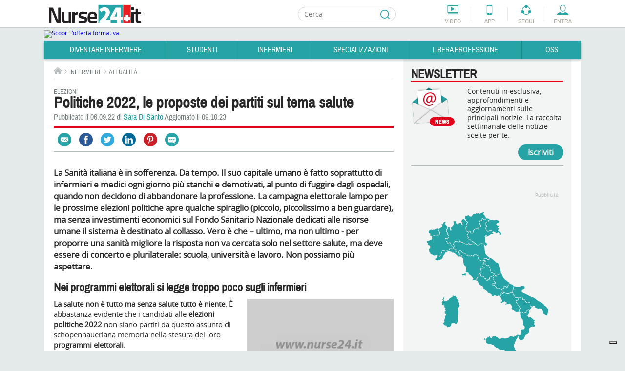

--- FILE ---
content_type: text/html; charset=utf-8
request_url: https://www.google.com/recaptcha/api2/aframe
body_size: 179
content:
<!DOCTYPE HTML><html><head><meta http-equiv="content-type" content="text/html; charset=UTF-8"></head><body><script nonce="8pnVd0tC4wGYp6katnjeAA">/** Anti-fraud and anti-abuse applications only. See google.com/recaptcha */ try{var clients={'sodar':'https://pagead2.googlesyndication.com/pagead/sodar?'};window.addEventListener("message",function(a){try{if(a.source===window.parent){var b=JSON.parse(a.data);var c=clients[b['id']];if(c){var d=document.createElement('img');d.src=c+b['params']+'&rc='+(localStorage.getItem("rc::a")?sessionStorage.getItem("rc::b"):"");window.document.body.appendChild(d);sessionStorage.setItem("rc::e",parseInt(sessionStorage.getItem("rc::e")||0)+1);localStorage.setItem("rc::h",'1769696500166');}}}catch(b){}});window.parent.postMessage("_grecaptcha_ready", "*");}catch(b){}</script></body></html>

--- FILE ---
content_type: image/svg+xml
request_url: https://cloud.nurse24.it/templates/nurse24/images/social/pinterest.svg
body_size: 1183
content:
<?xml version="1.0" encoding="utf-8"?>
<!-- Generator: Adobe Illustrator 16.2.0, SVG Export Plug-In . SVG Version: 6.00 Build 0)  -->
<!DOCTYPE svg PUBLIC "-//W3C//DTD SVG 1.1//EN" "http://www.w3.org/Graphics/SVG/1.1/DTD/svg11.dtd">
<svg version="1.1" id="Calque_1" xmlns="http://www.w3.org/2000/svg" xmlns:xlink="http://www.w3.org/1999/xlink" x="0px" y="0px"
	 width="16px" height="16px" viewBox="0 0 16 16" enable-background="new 0 0 16 16" xml:space="preserve">
<g>
	<path fill="#FFFFFF" d="M8.375,0C4.008,0,1.807,3.13,1.807,5.741c0,1.581,0.598,2.987,1.882,3.511
		c0.21,0.086,0.399,0.003,0.46-0.23c0.042-0.161,0.143-0.567,0.188-0.737c0.062-0.23,0.038-0.311-0.132-0.512
		C3.834,7.335,3.598,6.771,3.598,5.97c0-2.323,1.738-4.402,4.525-4.402c2.468,0,3.824,1.508,3.824,3.522
		c0,2.65-1.173,4.886-2.913,4.886c-0.962,0-1.682-0.795-1.451-1.77c0.276-1.165,0.812-2.421,0.812-3.261
		c0-0.752-0.404-1.379-1.239-1.379c-0.983,0-1.772,1.017-1.772,2.378c0,0.868,0.293,1.454,0.293,1.454s-1.006,4.262-1.182,5.008
		c-0.351,1.486-0.053,3.309-0.027,3.492c0.015,0.109,0.155,0.136,0.218,0.053c0.091-0.117,1.261-1.563,1.659-3.007
		c0.112-0.409,0.646-2.526,0.646-2.526c0.319,0.609,1.252,1.146,2.245,1.146c2.954,0,4.959-2.693,4.959-6.299
		C14.193,2.539,11.884,0,8.375,0z"/>
</g>
<g>
</g>
<g>
</g>
<g>
</g>
<g>
</g>
<g>
</g>
<g>
</g>
</svg>


--- FILE ---
content_type: image/svg+xml
request_url: https://cloud.nurse24.it/templates/nurse24/images/blockquote/blockquote-start.svg
body_size: 975
content:
<?xml version="1.0" encoding="utf-8"?>
<!-- Generator: Adobe Illustrator 16.2.0, SVG Export Plug-In . SVG Version: 6.00 Build 0)  -->
<!DOCTYPE svg PUBLIC "-//W3C//DTD SVG 1.1//EN" "http://www.w3.org/Graphics/SVG/1.1/DTD/svg11.dtd">
<svg version="1.1" id="Calque_1" xmlns="http://www.w3.org/2000/svg" xmlns:xlink="http://www.w3.org/1999/xlink" x="0px" y="0px"
	 width="23px" height="18px" viewBox="0 0 23 18" enable-background="new 0 0 23 18" xml:space="preserve">
<g>
	<defs>
		<rect id="SVGID_1_" y="0.193" width="23" height="17.613"/>
	</defs>
	<clipPath id="SVGID_2_">
		<use xlink:href="#SVGID_1_"  overflow="visible"/>
	</clipPath>
	<path clip-path="url(#SVGID_2_)" fill="#28A4A8" d="M0.879,15.947C-2.25,10.695,3.449,3.545,10.374,0.193l0.335,1.565
		c-2.231,1.228-6.142,4.915-6.254,8.6c2.121-1.227,5.809,1.565,4.246,5.029C7.247,18.625,2.332,18.403,0.879,15.947 M13.168,15.947
		c-3.127-5.252,2.571-12.402,9.498-15.754L23,1.759c-2.235,1.228-6.146,4.915-6.258,8.6c2.124-1.227,5.811,1.565,4.246,5.029
		C19.539,18.625,14.62,18.403,13.168,15.947"/>
</g>
<g>
</g>
<g>
</g>
<g>
</g>
<g>
</g>
<g>
</g>
<g>
</g>
</svg>


--- FILE ---
content_type: image/svg+xml
request_url: https://cloud.nurse24.it/templates/nurse24/images/blockquote/blockquote-end.svg
body_size: 832
content:
<?xml version="1.0" encoding="utf-8"?>
<!-- Generator: Adobe Illustrator 16.2.0, SVG Export Plug-In . SVG Version: 6.00 Build 0)  -->
<!DOCTYPE svg PUBLIC "-//W3C//DTD SVG 1.1 Tiny//EN" "http://www.w3.org/Graphics/SVG/1.1/DTD/svg11-tiny.dtd">
<svg version="1.1" baseProfile="tiny" id="Calque_1"
	 xmlns="http://www.w3.org/2000/svg" xmlns:xlink="http://www.w3.org/1999/xlink" x="0px" y="0px" width="23px" height="18px"
	 viewBox="0 0 23 18" xml:space="preserve">
<g>
	<path fill="#28A4A8" d="M9.832,2.053c-1.452-2.456-6.371-2.678-7.82,0.56C0.447,6.076,4.134,8.868,6.258,7.642
		c-0.112,3.685-4.022,7.372-6.258,8.6l0.334,1.565C7.261,14.455,12.959,7.305,9.832,2.053z"/>
	<path fill="#28A4A8" d="M23,5.171V5.168c-0.017-1.08-0.293-2.131-0.879-3.116c-1.453-2.456-6.368-2.678-7.821,0.56
		c-1.563,3.464,2.125,6.256,4.245,5.029c-0.112,3.685-4.022,7.372-6.254,8.6l0.335,1.565C18.252,15.084,23.068,9.854,23,5.171z"/>
</g>
<g>
</g>
<g>
</g>
<g>
</g>
<g>
</g>
<g>
</g>
<g>
</g>
</svg>
